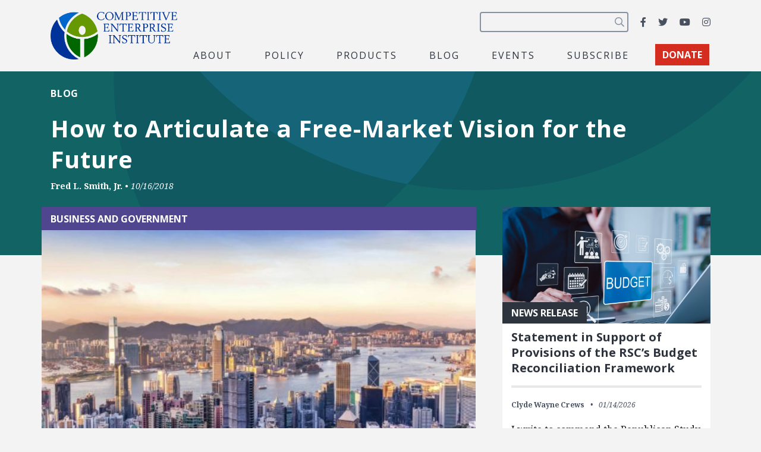

--- FILE ---
content_type: text/html; charset=utf-8
request_url: https://www.google.com/recaptcha/api2/anchor?ar=1&k=6LfZwjUiAAAAAN8vRh0pGcsvvXqvlWV2oC71AQHs&co=aHR0cHM6Ly9jZWkub3JnOjQ0Mw..&hl=en&v=PoyoqOPhxBO7pBk68S4YbpHZ&size=invisible&anchor-ms=20000&execute-ms=30000&cb=invvxkunsbnb
body_size: 48618
content:
<!DOCTYPE HTML><html dir="ltr" lang="en"><head><meta http-equiv="Content-Type" content="text/html; charset=UTF-8">
<meta http-equiv="X-UA-Compatible" content="IE=edge">
<title>reCAPTCHA</title>
<style type="text/css">
/* cyrillic-ext */
@font-face {
  font-family: 'Roboto';
  font-style: normal;
  font-weight: 400;
  font-stretch: 100%;
  src: url(//fonts.gstatic.com/s/roboto/v48/KFO7CnqEu92Fr1ME7kSn66aGLdTylUAMa3GUBHMdazTgWw.woff2) format('woff2');
  unicode-range: U+0460-052F, U+1C80-1C8A, U+20B4, U+2DE0-2DFF, U+A640-A69F, U+FE2E-FE2F;
}
/* cyrillic */
@font-face {
  font-family: 'Roboto';
  font-style: normal;
  font-weight: 400;
  font-stretch: 100%;
  src: url(//fonts.gstatic.com/s/roboto/v48/KFO7CnqEu92Fr1ME7kSn66aGLdTylUAMa3iUBHMdazTgWw.woff2) format('woff2');
  unicode-range: U+0301, U+0400-045F, U+0490-0491, U+04B0-04B1, U+2116;
}
/* greek-ext */
@font-face {
  font-family: 'Roboto';
  font-style: normal;
  font-weight: 400;
  font-stretch: 100%;
  src: url(//fonts.gstatic.com/s/roboto/v48/KFO7CnqEu92Fr1ME7kSn66aGLdTylUAMa3CUBHMdazTgWw.woff2) format('woff2');
  unicode-range: U+1F00-1FFF;
}
/* greek */
@font-face {
  font-family: 'Roboto';
  font-style: normal;
  font-weight: 400;
  font-stretch: 100%;
  src: url(//fonts.gstatic.com/s/roboto/v48/KFO7CnqEu92Fr1ME7kSn66aGLdTylUAMa3-UBHMdazTgWw.woff2) format('woff2');
  unicode-range: U+0370-0377, U+037A-037F, U+0384-038A, U+038C, U+038E-03A1, U+03A3-03FF;
}
/* math */
@font-face {
  font-family: 'Roboto';
  font-style: normal;
  font-weight: 400;
  font-stretch: 100%;
  src: url(//fonts.gstatic.com/s/roboto/v48/KFO7CnqEu92Fr1ME7kSn66aGLdTylUAMawCUBHMdazTgWw.woff2) format('woff2');
  unicode-range: U+0302-0303, U+0305, U+0307-0308, U+0310, U+0312, U+0315, U+031A, U+0326-0327, U+032C, U+032F-0330, U+0332-0333, U+0338, U+033A, U+0346, U+034D, U+0391-03A1, U+03A3-03A9, U+03B1-03C9, U+03D1, U+03D5-03D6, U+03F0-03F1, U+03F4-03F5, U+2016-2017, U+2034-2038, U+203C, U+2040, U+2043, U+2047, U+2050, U+2057, U+205F, U+2070-2071, U+2074-208E, U+2090-209C, U+20D0-20DC, U+20E1, U+20E5-20EF, U+2100-2112, U+2114-2115, U+2117-2121, U+2123-214F, U+2190, U+2192, U+2194-21AE, U+21B0-21E5, U+21F1-21F2, U+21F4-2211, U+2213-2214, U+2216-22FF, U+2308-230B, U+2310, U+2319, U+231C-2321, U+2336-237A, U+237C, U+2395, U+239B-23B7, U+23D0, U+23DC-23E1, U+2474-2475, U+25AF, U+25B3, U+25B7, U+25BD, U+25C1, U+25CA, U+25CC, U+25FB, U+266D-266F, U+27C0-27FF, U+2900-2AFF, U+2B0E-2B11, U+2B30-2B4C, U+2BFE, U+3030, U+FF5B, U+FF5D, U+1D400-1D7FF, U+1EE00-1EEFF;
}
/* symbols */
@font-face {
  font-family: 'Roboto';
  font-style: normal;
  font-weight: 400;
  font-stretch: 100%;
  src: url(//fonts.gstatic.com/s/roboto/v48/KFO7CnqEu92Fr1ME7kSn66aGLdTylUAMaxKUBHMdazTgWw.woff2) format('woff2');
  unicode-range: U+0001-000C, U+000E-001F, U+007F-009F, U+20DD-20E0, U+20E2-20E4, U+2150-218F, U+2190, U+2192, U+2194-2199, U+21AF, U+21E6-21F0, U+21F3, U+2218-2219, U+2299, U+22C4-22C6, U+2300-243F, U+2440-244A, U+2460-24FF, U+25A0-27BF, U+2800-28FF, U+2921-2922, U+2981, U+29BF, U+29EB, U+2B00-2BFF, U+4DC0-4DFF, U+FFF9-FFFB, U+10140-1018E, U+10190-1019C, U+101A0, U+101D0-101FD, U+102E0-102FB, U+10E60-10E7E, U+1D2C0-1D2D3, U+1D2E0-1D37F, U+1F000-1F0FF, U+1F100-1F1AD, U+1F1E6-1F1FF, U+1F30D-1F30F, U+1F315, U+1F31C, U+1F31E, U+1F320-1F32C, U+1F336, U+1F378, U+1F37D, U+1F382, U+1F393-1F39F, U+1F3A7-1F3A8, U+1F3AC-1F3AF, U+1F3C2, U+1F3C4-1F3C6, U+1F3CA-1F3CE, U+1F3D4-1F3E0, U+1F3ED, U+1F3F1-1F3F3, U+1F3F5-1F3F7, U+1F408, U+1F415, U+1F41F, U+1F426, U+1F43F, U+1F441-1F442, U+1F444, U+1F446-1F449, U+1F44C-1F44E, U+1F453, U+1F46A, U+1F47D, U+1F4A3, U+1F4B0, U+1F4B3, U+1F4B9, U+1F4BB, U+1F4BF, U+1F4C8-1F4CB, U+1F4D6, U+1F4DA, U+1F4DF, U+1F4E3-1F4E6, U+1F4EA-1F4ED, U+1F4F7, U+1F4F9-1F4FB, U+1F4FD-1F4FE, U+1F503, U+1F507-1F50B, U+1F50D, U+1F512-1F513, U+1F53E-1F54A, U+1F54F-1F5FA, U+1F610, U+1F650-1F67F, U+1F687, U+1F68D, U+1F691, U+1F694, U+1F698, U+1F6AD, U+1F6B2, U+1F6B9-1F6BA, U+1F6BC, U+1F6C6-1F6CF, U+1F6D3-1F6D7, U+1F6E0-1F6EA, U+1F6F0-1F6F3, U+1F6F7-1F6FC, U+1F700-1F7FF, U+1F800-1F80B, U+1F810-1F847, U+1F850-1F859, U+1F860-1F887, U+1F890-1F8AD, U+1F8B0-1F8BB, U+1F8C0-1F8C1, U+1F900-1F90B, U+1F93B, U+1F946, U+1F984, U+1F996, U+1F9E9, U+1FA00-1FA6F, U+1FA70-1FA7C, U+1FA80-1FA89, U+1FA8F-1FAC6, U+1FACE-1FADC, U+1FADF-1FAE9, U+1FAF0-1FAF8, U+1FB00-1FBFF;
}
/* vietnamese */
@font-face {
  font-family: 'Roboto';
  font-style: normal;
  font-weight: 400;
  font-stretch: 100%;
  src: url(//fonts.gstatic.com/s/roboto/v48/KFO7CnqEu92Fr1ME7kSn66aGLdTylUAMa3OUBHMdazTgWw.woff2) format('woff2');
  unicode-range: U+0102-0103, U+0110-0111, U+0128-0129, U+0168-0169, U+01A0-01A1, U+01AF-01B0, U+0300-0301, U+0303-0304, U+0308-0309, U+0323, U+0329, U+1EA0-1EF9, U+20AB;
}
/* latin-ext */
@font-face {
  font-family: 'Roboto';
  font-style: normal;
  font-weight: 400;
  font-stretch: 100%;
  src: url(//fonts.gstatic.com/s/roboto/v48/KFO7CnqEu92Fr1ME7kSn66aGLdTylUAMa3KUBHMdazTgWw.woff2) format('woff2');
  unicode-range: U+0100-02BA, U+02BD-02C5, U+02C7-02CC, U+02CE-02D7, U+02DD-02FF, U+0304, U+0308, U+0329, U+1D00-1DBF, U+1E00-1E9F, U+1EF2-1EFF, U+2020, U+20A0-20AB, U+20AD-20C0, U+2113, U+2C60-2C7F, U+A720-A7FF;
}
/* latin */
@font-face {
  font-family: 'Roboto';
  font-style: normal;
  font-weight: 400;
  font-stretch: 100%;
  src: url(//fonts.gstatic.com/s/roboto/v48/KFO7CnqEu92Fr1ME7kSn66aGLdTylUAMa3yUBHMdazQ.woff2) format('woff2');
  unicode-range: U+0000-00FF, U+0131, U+0152-0153, U+02BB-02BC, U+02C6, U+02DA, U+02DC, U+0304, U+0308, U+0329, U+2000-206F, U+20AC, U+2122, U+2191, U+2193, U+2212, U+2215, U+FEFF, U+FFFD;
}
/* cyrillic-ext */
@font-face {
  font-family: 'Roboto';
  font-style: normal;
  font-weight: 500;
  font-stretch: 100%;
  src: url(//fonts.gstatic.com/s/roboto/v48/KFO7CnqEu92Fr1ME7kSn66aGLdTylUAMa3GUBHMdazTgWw.woff2) format('woff2');
  unicode-range: U+0460-052F, U+1C80-1C8A, U+20B4, U+2DE0-2DFF, U+A640-A69F, U+FE2E-FE2F;
}
/* cyrillic */
@font-face {
  font-family: 'Roboto';
  font-style: normal;
  font-weight: 500;
  font-stretch: 100%;
  src: url(//fonts.gstatic.com/s/roboto/v48/KFO7CnqEu92Fr1ME7kSn66aGLdTylUAMa3iUBHMdazTgWw.woff2) format('woff2');
  unicode-range: U+0301, U+0400-045F, U+0490-0491, U+04B0-04B1, U+2116;
}
/* greek-ext */
@font-face {
  font-family: 'Roboto';
  font-style: normal;
  font-weight: 500;
  font-stretch: 100%;
  src: url(//fonts.gstatic.com/s/roboto/v48/KFO7CnqEu92Fr1ME7kSn66aGLdTylUAMa3CUBHMdazTgWw.woff2) format('woff2');
  unicode-range: U+1F00-1FFF;
}
/* greek */
@font-face {
  font-family: 'Roboto';
  font-style: normal;
  font-weight: 500;
  font-stretch: 100%;
  src: url(//fonts.gstatic.com/s/roboto/v48/KFO7CnqEu92Fr1ME7kSn66aGLdTylUAMa3-UBHMdazTgWw.woff2) format('woff2');
  unicode-range: U+0370-0377, U+037A-037F, U+0384-038A, U+038C, U+038E-03A1, U+03A3-03FF;
}
/* math */
@font-face {
  font-family: 'Roboto';
  font-style: normal;
  font-weight: 500;
  font-stretch: 100%;
  src: url(//fonts.gstatic.com/s/roboto/v48/KFO7CnqEu92Fr1ME7kSn66aGLdTylUAMawCUBHMdazTgWw.woff2) format('woff2');
  unicode-range: U+0302-0303, U+0305, U+0307-0308, U+0310, U+0312, U+0315, U+031A, U+0326-0327, U+032C, U+032F-0330, U+0332-0333, U+0338, U+033A, U+0346, U+034D, U+0391-03A1, U+03A3-03A9, U+03B1-03C9, U+03D1, U+03D5-03D6, U+03F0-03F1, U+03F4-03F5, U+2016-2017, U+2034-2038, U+203C, U+2040, U+2043, U+2047, U+2050, U+2057, U+205F, U+2070-2071, U+2074-208E, U+2090-209C, U+20D0-20DC, U+20E1, U+20E5-20EF, U+2100-2112, U+2114-2115, U+2117-2121, U+2123-214F, U+2190, U+2192, U+2194-21AE, U+21B0-21E5, U+21F1-21F2, U+21F4-2211, U+2213-2214, U+2216-22FF, U+2308-230B, U+2310, U+2319, U+231C-2321, U+2336-237A, U+237C, U+2395, U+239B-23B7, U+23D0, U+23DC-23E1, U+2474-2475, U+25AF, U+25B3, U+25B7, U+25BD, U+25C1, U+25CA, U+25CC, U+25FB, U+266D-266F, U+27C0-27FF, U+2900-2AFF, U+2B0E-2B11, U+2B30-2B4C, U+2BFE, U+3030, U+FF5B, U+FF5D, U+1D400-1D7FF, U+1EE00-1EEFF;
}
/* symbols */
@font-face {
  font-family: 'Roboto';
  font-style: normal;
  font-weight: 500;
  font-stretch: 100%;
  src: url(//fonts.gstatic.com/s/roboto/v48/KFO7CnqEu92Fr1ME7kSn66aGLdTylUAMaxKUBHMdazTgWw.woff2) format('woff2');
  unicode-range: U+0001-000C, U+000E-001F, U+007F-009F, U+20DD-20E0, U+20E2-20E4, U+2150-218F, U+2190, U+2192, U+2194-2199, U+21AF, U+21E6-21F0, U+21F3, U+2218-2219, U+2299, U+22C4-22C6, U+2300-243F, U+2440-244A, U+2460-24FF, U+25A0-27BF, U+2800-28FF, U+2921-2922, U+2981, U+29BF, U+29EB, U+2B00-2BFF, U+4DC0-4DFF, U+FFF9-FFFB, U+10140-1018E, U+10190-1019C, U+101A0, U+101D0-101FD, U+102E0-102FB, U+10E60-10E7E, U+1D2C0-1D2D3, U+1D2E0-1D37F, U+1F000-1F0FF, U+1F100-1F1AD, U+1F1E6-1F1FF, U+1F30D-1F30F, U+1F315, U+1F31C, U+1F31E, U+1F320-1F32C, U+1F336, U+1F378, U+1F37D, U+1F382, U+1F393-1F39F, U+1F3A7-1F3A8, U+1F3AC-1F3AF, U+1F3C2, U+1F3C4-1F3C6, U+1F3CA-1F3CE, U+1F3D4-1F3E0, U+1F3ED, U+1F3F1-1F3F3, U+1F3F5-1F3F7, U+1F408, U+1F415, U+1F41F, U+1F426, U+1F43F, U+1F441-1F442, U+1F444, U+1F446-1F449, U+1F44C-1F44E, U+1F453, U+1F46A, U+1F47D, U+1F4A3, U+1F4B0, U+1F4B3, U+1F4B9, U+1F4BB, U+1F4BF, U+1F4C8-1F4CB, U+1F4D6, U+1F4DA, U+1F4DF, U+1F4E3-1F4E6, U+1F4EA-1F4ED, U+1F4F7, U+1F4F9-1F4FB, U+1F4FD-1F4FE, U+1F503, U+1F507-1F50B, U+1F50D, U+1F512-1F513, U+1F53E-1F54A, U+1F54F-1F5FA, U+1F610, U+1F650-1F67F, U+1F687, U+1F68D, U+1F691, U+1F694, U+1F698, U+1F6AD, U+1F6B2, U+1F6B9-1F6BA, U+1F6BC, U+1F6C6-1F6CF, U+1F6D3-1F6D7, U+1F6E0-1F6EA, U+1F6F0-1F6F3, U+1F6F7-1F6FC, U+1F700-1F7FF, U+1F800-1F80B, U+1F810-1F847, U+1F850-1F859, U+1F860-1F887, U+1F890-1F8AD, U+1F8B0-1F8BB, U+1F8C0-1F8C1, U+1F900-1F90B, U+1F93B, U+1F946, U+1F984, U+1F996, U+1F9E9, U+1FA00-1FA6F, U+1FA70-1FA7C, U+1FA80-1FA89, U+1FA8F-1FAC6, U+1FACE-1FADC, U+1FADF-1FAE9, U+1FAF0-1FAF8, U+1FB00-1FBFF;
}
/* vietnamese */
@font-face {
  font-family: 'Roboto';
  font-style: normal;
  font-weight: 500;
  font-stretch: 100%;
  src: url(//fonts.gstatic.com/s/roboto/v48/KFO7CnqEu92Fr1ME7kSn66aGLdTylUAMa3OUBHMdazTgWw.woff2) format('woff2');
  unicode-range: U+0102-0103, U+0110-0111, U+0128-0129, U+0168-0169, U+01A0-01A1, U+01AF-01B0, U+0300-0301, U+0303-0304, U+0308-0309, U+0323, U+0329, U+1EA0-1EF9, U+20AB;
}
/* latin-ext */
@font-face {
  font-family: 'Roboto';
  font-style: normal;
  font-weight: 500;
  font-stretch: 100%;
  src: url(//fonts.gstatic.com/s/roboto/v48/KFO7CnqEu92Fr1ME7kSn66aGLdTylUAMa3KUBHMdazTgWw.woff2) format('woff2');
  unicode-range: U+0100-02BA, U+02BD-02C5, U+02C7-02CC, U+02CE-02D7, U+02DD-02FF, U+0304, U+0308, U+0329, U+1D00-1DBF, U+1E00-1E9F, U+1EF2-1EFF, U+2020, U+20A0-20AB, U+20AD-20C0, U+2113, U+2C60-2C7F, U+A720-A7FF;
}
/* latin */
@font-face {
  font-family: 'Roboto';
  font-style: normal;
  font-weight: 500;
  font-stretch: 100%;
  src: url(//fonts.gstatic.com/s/roboto/v48/KFO7CnqEu92Fr1ME7kSn66aGLdTylUAMa3yUBHMdazQ.woff2) format('woff2');
  unicode-range: U+0000-00FF, U+0131, U+0152-0153, U+02BB-02BC, U+02C6, U+02DA, U+02DC, U+0304, U+0308, U+0329, U+2000-206F, U+20AC, U+2122, U+2191, U+2193, U+2212, U+2215, U+FEFF, U+FFFD;
}
/* cyrillic-ext */
@font-face {
  font-family: 'Roboto';
  font-style: normal;
  font-weight: 900;
  font-stretch: 100%;
  src: url(//fonts.gstatic.com/s/roboto/v48/KFO7CnqEu92Fr1ME7kSn66aGLdTylUAMa3GUBHMdazTgWw.woff2) format('woff2');
  unicode-range: U+0460-052F, U+1C80-1C8A, U+20B4, U+2DE0-2DFF, U+A640-A69F, U+FE2E-FE2F;
}
/* cyrillic */
@font-face {
  font-family: 'Roboto';
  font-style: normal;
  font-weight: 900;
  font-stretch: 100%;
  src: url(//fonts.gstatic.com/s/roboto/v48/KFO7CnqEu92Fr1ME7kSn66aGLdTylUAMa3iUBHMdazTgWw.woff2) format('woff2');
  unicode-range: U+0301, U+0400-045F, U+0490-0491, U+04B0-04B1, U+2116;
}
/* greek-ext */
@font-face {
  font-family: 'Roboto';
  font-style: normal;
  font-weight: 900;
  font-stretch: 100%;
  src: url(//fonts.gstatic.com/s/roboto/v48/KFO7CnqEu92Fr1ME7kSn66aGLdTylUAMa3CUBHMdazTgWw.woff2) format('woff2');
  unicode-range: U+1F00-1FFF;
}
/* greek */
@font-face {
  font-family: 'Roboto';
  font-style: normal;
  font-weight: 900;
  font-stretch: 100%;
  src: url(//fonts.gstatic.com/s/roboto/v48/KFO7CnqEu92Fr1ME7kSn66aGLdTylUAMa3-UBHMdazTgWw.woff2) format('woff2');
  unicode-range: U+0370-0377, U+037A-037F, U+0384-038A, U+038C, U+038E-03A1, U+03A3-03FF;
}
/* math */
@font-face {
  font-family: 'Roboto';
  font-style: normal;
  font-weight: 900;
  font-stretch: 100%;
  src: url(//fonts.gstatic.com/s/roboto/v48/KFO7CnqEu92Fr1ME7kSn66aGLdTylUAMawCUBHMdazTgWw.woff2) format('woff2');
  unicode-range: U+0302-0303, U+0305, U+0307-0308, U+0310, U+0312, U+0315, U+031A, U+0326-0327, U+032C, U+032F-0330, U+0332-0333, U+0338, U+033A, U+0346, U+034D, U+0391-03A1, U+03A3-03A9, U+03B1-03C9, U+03D1, U+03D5-03D6, U+03F0-03F1, U+03F4-03F5, U+2016-2017, U+2034-2038, U+203C, U+2040, U+2043, U+2047, U+2050, U+2057, U+205F, U+2070-2071, U+2074-208E, U+2090-209C, U+20D0-20DC, U+20E1, U+20E5-20EF, U+2100-2112, U+2114-2115, U+2117-2121, U+2123-214F, U+2190, U+2192, U+2194-21AE, U+21B0-21E5, U+21F1-21F2, U+21F4-2211, U+2213-2214, U+2216-22FF, U+2308-230B, U+2310, U+2319, U+231C-2321, U+2336-237A, U+237C, U+2395, U+239B-23B7, U+23D0, U+23DC-23E1, U+2474-2475, U+25AF, U+25B3, U+25B7, U+25BD, U+25C1, U+25CA, U+25CC, U+25FB, U+266D-266F, U+27C0-27FF, U+2900-2AFF, U+2B0E-2B11, U+2B30-2B4C, U+2BFE, U+3030, U+FF5B, U+FF5D, U+1D400-1D7FF, U+1EE00-1EEFF;
}
/* symbols */
@font-face {
  font-family: 'Roboto';
  font-style: normal;
  font-weight: 900;
  font-stretch: 100%;
  src: url(//fonts.gstatic.com/s/roboto/v48/KFO7CnqEu92Fr1ME7kSn66aGLdTylUAMaxKUBHMdazTgWw.woff2) format('woff2');
  unicode-range: U+0001-000C, U+000E-001F, U+007F-009F, U+20DD-20E0, U+20E2-20E4, U+2150-218F, U+2190, U+2192, U+2194-2199, U+21AF, U+21E6-21F0, U+21F3, U+2218-2219, U+2299, U+22C4-22C6, U+2300-243F, U+2440-244A, U+2460-24FF, U+25A0-27BF, U+2800-28FF, U+2921-2922, U+2981, U+29BF, U+29EB, U+2B00-2BFF, U+4DC0-4DFF, U+FFF9-FFFB, U+10140-1018E, U+10190-1019C, U+101A0, U+101D0-101FD, U+102E0-102FB, U+10E60-10E7E, U+1D2C0-1D2D3, U+1D2E0-1D37F, U+1F000-1F0FF, U+1F100-1F1AD, U+1F1E6-1F1FF, U+1F30D-1F30F, U+1F315, U+1F31C, U+1F31E, U+1F320-1F32C, U+1F336, U+1F378, U+1F37D, U+1F382, U+1F393-1F39F, U+1F3A7-1F3A8, U+1F3AC-1F3AF, U+1F3C2, U+1F3C4-1F3C6, U+1F3CA-1F3CE, U+1F3D4-1F3E0, U+1F3ED, U+1F3F1-1F3F3, U+1F3F5-1F3F7, U+1F408, U+1F415, U+1F41F, U+1F426, U+1F43F, U+1F441-1F442, U+1F444, U+1F446-1F449, U+1F44C-1F44E, U+1F453, U+1F46A, U+1F47D, U+1F4A3, U+1F4B0, U+1F4B3, U+1F4B9, U+1F4BB, U+1F4BF, U+1F4C8-1F4CB, U+1F4D6, U+1F4DA, U+1F4DF, U+1F4E3-1F4E6, U+1F4EA-1F4ED, U+1F4F7, U+1F4F9-1F4FB, U+1F4FD-1F4FE, U+1F503, U+1F507-1F50B, U+1F50D, U+1F512-1F513, U+1F53E-1F54A, U+1F54F-1F5FA, U+1F610, U+1F650-1F67F, U+1F687, U+1F68D, U+1F691, U+1F694, U+1F698, U+1F6AD, U+1F6B2, U+1F6B9-1F6BA, U+1F6BC, U+1F6C6-1F6CF, U+1F6D3-1F6D7, U+1F6E0-1F6EA, U+1F6F0-1F6F3, U+1F6F7-1F6FC, U+1F700-1F7FF, U+1F800-1F80B, U+1F810-1F847, U+1F850-1F859, U+1F860-1F887, U+1F890-1F8AD, U+1F8B0-1F8BB, U+1F8C0-1F8C1, U+1F900-1F90B, U+1F93B, U+1F946, U+1F984, U+1F996, U+1F9E9, U+1FA00-1FA6F, U+1FA70-1FA7C, U+1FA80-1FA89, U+1FA8F-1FAC6, U+1FACE-1FADC, U+1FADF-1FAE9, U+1FAF0-1FAF8, U+1FB00-1FBFF;
}
/* vietnamese */
@font-face {
  font-family: 'Roboto';
  font-style: normal;
  font-weight: 900;
  font-stretch: 100%;
  src: url(//fonts.gstatic.com/s/roboto/v48/KFO7CnqEu92Fr1ME7kSn66aGLdTylUAMa3OUBHMdazTgWw.woff2) format('woff2');
  unicode-range: U+0102-0103, U+0110-0111, U+0128-0129, U+0168-0169, U+01A0-01A1, U+01AF-01B0, U+0300-0301, U+0303-0304, U+0308-0309, U+0323, U+0329, U+1EA0-1EF9, U+20AB;
}
/* latin-ext */
@font-face {
  font-family: 'Roboto';
  font-style: normal;
  font-weight: 900;
  font-stretch: 100%;
  src: url(//fonts.gstatic.com/s/roboto/v48/KFO7CnqEu92Fr1ME7kSn66aGLdTylUAMa3KUBHMdazTgWw.woff2) format('woff2');
  unicode-range: U+0100-02BA, U+02BD-02C5, U+02C7-02CC, U+02CE-02D7, U+02DD-02FF, U+0304, U+0308, U+0329, U+1D00-1DBF, U+1E00-1E9F, U+1EF2-1EFF, U+2020, U+20A0-20AB, U+20AD-20C0, U+2113, U+2C60-2C7F, U+A720-A7FF;
}
/* latin */
@font-face {
  font-family: 'Roboto';
  font-style: normal;
  font-weight: 900;
  font-stretch: 100%;
  src: url(//fonts.gstatic.com/s/roboto/v48/KFO7CnqEu92Fr1ME7kSn66aGLdTylUAMa3yUBHMdazQ.woff2) format('woff2');
  unicode-range: U+0000-00FF, U+0131, U+0152-0153, U+02BB-02BC, U+02C6, U+02DA, U+02DC, U+0304, U+0308, U+0329, U+2000-206F, U+20AC, U+2122, U+2191, U+2193, U+2212, U+2215, U+FEFF, U+FFFD;
}

</style>
<link rel="stylesheet" type="text/css" href="https://www.gstatic.com/recaptcha/releases/PoyoqOPhxBO7pBk68S4YbpHZ/styles__ltr.css">
<script nonce="jh3eN1lmJG9NbbxxgMmC3A" type="text/javascript">window['__recaptcha_api'] = 'https://www.google.com/recaptcha/api2/';</script>
<script type="text/javascript" src="https://www.gstatic.com/recaptcha/releases/PoyoqOPhxBO7pBk68S4YbpHZ/recaptcha__en.js" nonce="jh3eN1lmJG9NbbxxgMmC3A">
      
    </script></head>
<body><div id="rc-anchor-alert" class="rc-anchor-alert"></div>
<input type="hidden" id="recaptcha-token" value="[base64]">
<script type="text/javascript" nonce="jh3eN1lmJG9NbbxxgMmC3A">
      recaptcha.anchor.Main.init("[\x22ainput\x22,[\x22bgdata\x22,\x22\x22,\[base64]/[base64]/[base64]/[base64]/[base64]/[base64]/[base64]/[base64]/[base64]/[base64]\\u003d\x22,\[base64]\\u003d\x22,\x22w7g0DsK1wqnDuj5KIH1VD8Omwq01wo0swp3CgMOdw54QVMOVSMOmBSHDocOgw4JzasKvNghcTsODJhXDqTofw5suJ8O/OcOswo5aRzcNVMKuPBDDnjhqQyDCm3HCrTZXYsO9w7XCicK9aCxIwrMnwrV3w4VLTisHwrM+wrfCrjzDjsKfLVQ4GsO2JDYnwqQ/c3UbECg6QRsLMsKDV8OGTMOUGgnChwrDsHt7woAQWgwAwq/[base64]/CiMOHeBXCoMOAasKnwro2w6DDkAsIwrlkKH0EwpnDnnzCu8OLEcOGw4HDo8O1wofCpBLDvcKAWMODwqopwqXDrcKnw4jClMKIfcK8U0RZUcK5EDjDthjDjsKPLcOewoXDlMO8NTwlwp/[base64]/CisK7LMKZGMK7bsOPQcOfWsKrFEkBJcKPwpkpw6nCjcKjw6BXLhXCuMOKw4vCoSFKGCkywpbCk1c5w6HDu0vDisKywqknaBvCtcKdNx7DqMOUZVHCgy3Ci0NjVMKRw5HDtsKjwotNIcKsS8Khwp0Fw7LCnmtgf8ORX8OASB8/w4fDuWpEwrMfFsKQVMOaB0HDvFwxHcOqwpXCrDrCqcObXcOaX0spDUU0w7NVID7DtmsLw4jDl2zClW1IGxzDkhDDisO5w4Ytw5XDicKSNcOGejJaUcOnwoQ0O0vDr8KtN8K3wo/ChAF4C8OYw7wDY8Kvw7UrZD99woxLw6LDoHlVTMOkw4DDoMOlJsKhw49+wohbwotgw7BZAz0Gwq/CkMOvWyPCqQgKc8OjCsO/OMKMw6oBKDbDncOFw7rCoMK+w6jCnzjCrDvDugHDpGHCmSLCmcOdwrfDhXrCllxXdcKbwqTCvwbCo0vDq1gxw5Y/wqHDqMKww7XDszYJR8Oyw77DosKdZ8ObwqPDsMKUw4fCuyJNw4Bpwrpzw7dRwq3Csj1kw6hrC2HDisOaGT/[base64]/CjcKcwqt/[base64]/dWbCtFMXPsOSw4cWaGAZDsOdw4vCvH8xwo7DiMKFw5XDgMOvIAZaQcOIwqzCp8KBbyHCkMODwrfCmyvClsOLwrHCpcOwwrFIPjjCu8KYX8ObSz3CoMKBwprCiDUnwpbDh09/wpPCoxoTwqjCsMKywolxw7odwqXDmsKCQ8O5wobDujQ6w5I0wq16w6/DucK4w7Ycw6xtK8O7NCTDpVDDv8Onw6M0w4QBw78Sw5QJbShQFMK7NsK6wppDEhrDq2vDt8KWQ1sXDsK3X1h6w4Nrw5nDucOqw4LDl8O6UMKvQsOUV1XDq8KDAcKVw5/CjcO0BMOzwpbCuVbDlWDDizjDhgwxHcKWEcOTaR3DtMKhGHAuw67CmRLCvEkGwqHDosK6w7UMwpjCnsODOcKVEMKdLsO1wp0lFzHCj0lrRBHClsOyfDcIJcK2wqEpwqUQY8Oew6Zlw51cwpxNc8OBF8KJw5VceCxLw7trwrLCl8O/TcOsQyXCmMOywoZVw5/Dm8KpScO3w6bDgcOWwrILw5zCgcO9EmPDukwGwonDscOrUkBHdcO/K0PDlcKAwo5Bw4fDucO1wqs8wp/DkXBUw4JOwrQTwqQ8VBLCr0XCoGbCp3LCl8O0e2TCjmN3McK8AzXCqMOKw6o8JidNVFt6GMOlw5DCvcOYMF7DlBI6PEgxT1fCiCV4fCYTUiMyfcKydF3DvcOhBsK3wpXDuMKGREkLZxvDk8OkVcKqw5HDqGvDgW/DkMO5wrHCtxd9E8KfwpTCrCvCtnjCjMKLwrTDvMOycXl9FmDDknAxSBNxAcOFwpzCmVhKc0hTRQ/CncKVCsODVMOZPMKEDMOwwr1mOVbDuMKgCADCo8Kww4gQacO4w4lpwpPCn2dbwqrCu2AeJcOEX8O4V8OMRnnCs1rDgzobwo3DigrCjHU8HlTDgcKpKMOedSnDomtUDcKDwo1OARrCvg5jwol8w6zDm8KqwqBbaT/[base64]/DnMKgwoZJwr0xwrzCsz7Cu8OVBcKywrkuKDQ8CMKvwp1WwprCgsOFwqBSCcKfBcO3Y1bDjMKbwq/DhQ3DucKNIMOqcsOBUnZKewQCwpFNw4Rpw6fDohXClgc1KMOTaTLDnmoIXsOQw57Cklw9wpfCj0R6b0rCj3fDhzRWw6Q5FsOZMgtxw4kdBStxwofCqk/ChsKew6Z1BsOjLsOnPcK+w6EzJcKFwq7DpcO5d8K2w63CmsOCDlfDmMKmw44/[base64]/w7fCi2fConvDtMOZw5M3GsKjesKee1bCowU/wpHCiMKmwphHw73DtcK+wpDDqQsyD8OUwprCu8KPw4gldcK+XzfCrsOLLATDu8KGbsO8c1h7Rlt9w4kic3VaasOBW8Kzw6TCiMKrw59PYcK4TMKkGwwMIsKUw6rCqkDDlVPDrWzCkHQzA8KWQsOOwoF0w5ApwrhDFQ/CosKKdyLDqMKsfsKAw4JUw6h4WMKBw57CqsOywpfDlw7CkMK9w6nCoMOyUH3CqnoVc8OUw5PDoMOvwptTJxYjPTLChyBYwqHCpm4Dw6vCmMOBw7zCkMOGwozCn2/DisOnwrrDglfCr1LCoMKTDwB9w7tkaUTCvMOuw67CnnvDn33DlMOjPRMHwoJLw4UNWX0GNVh9ayV2I8KUMcO4JMKhw5vCuQrCk8O0w4ZZcDNRJXvCvXQiw6/[base64]/CpcO3wrLChMKKYW0GwoXCvMKWbxnDlcOnwosjw6DDvMK8w6FQc2/DvMKLJynCgMKqwqpmXQtMwqxIH8Kkw4XCvcOzXEIMwrBSc8ODwr0rJBdBw6FvNGbDhMKcTVXDtmxzc8O7w7DCisKmw4LCosOTwqdpwpPDocK3wpxAw7/DocO3wozCncOMW1ITw4XCiMOzw6XDnSY3GAxyw53DqcOSGFnDhlTDksOTQVXCjcOcUsKYworDnsOBw4LDgcKMw5xgwpA4wpNvwp/DoxfCujPDp3TDtMOKw4XDgXcmwqB9dcKVHMK+I8OSwqbCn8KZV8K/wpJ1LVMkJMKzAcOxw44AwrRnXMKiwrInazZAw7orXcKMwpkgw57DtW1KTjDCqsOnwozCh8OcBm3CtMK3woUmwo8mw6ReIMOnbHN5BcOBcMKODsOaKA/ClWonw5TDsloTw4ZuwrYcw7jCm0siK8OEwpvDkmYbw5/ChEnCjcKXPkjDtMOJHG15W3kBEcKOwqXCtX7CpsOsw4vDgX7DhcOJUSPDhghGwohJw4tGwqPCu8K5woAvOsKFQBbCnyjCpxfCnwbDvl0vw7LDp8KjEhc7w44pYsODwo4JW8OZVWM9YMKhMMO9ZMKtwobCnkjDu1N0J8KoIFLCgsKuwoHCpUF4wq5/PsOTIsKFw5nDpAVuw63Cs21Ew4DCssKywojDicO7wqjCnX7DoQR1w5fCmyDCl8KuAhsZwpPDvsOIJifCpsOaw74QDxnDqHrCmMOiwrXCmUp8wrXCljHCjMOXw7wywo0hw6/[base64]/w4DCl33DocOlVgDCnjbDrMK+BwzCg8O6Yl/CgMKuwos3DHkow6vDpzMtfcOeDMKDwr7CsSXCt8K/dcOvw5XDtFh9Vk3CnVzCucKgwplewqrCqMK7wr3CtRDDm8KEw4DCuxF0wobDpS3CkMOUR01IDynDkcOPczjDs8KDw6UDw4nCk11Uw5Ruw4XDjA7CvcKkw6HCrcOUQMKRBMOxCcOTDMKbw55hScOuw6bDtm5rYsO7P8KeRsO7N8ONCwrCqsKjw6I/XRrCrzvDmMOPw4/[base64]/[base64]/GsOFwrZrwpTCrcKOw4M1wrwxBMKsGmjDomxxFcKBMzECwqDCvcKlTcOMKGAFw7daQsOJIMOAw5lGw7DCrsKEcicZw7UWwoHCpijCu8OLasO7MWXDrMO3wqZYw7wAw4nDsGXChGh+w4IFBg7Dkh8sI8OCwqjDnVwYw6/CssO/[base64]/[base64]/Dg8OTF0DDt8K3w4U5UGjDnsKSw6dXfcKmagfDq2h1woBUwrrDkcOEd8KpwrPDoMKHwpLCp25Sw5TCk8OyOQDDhsOrw7dyNsOMSQ9DKcKwVcOfw7rDmVJzEMOGZsOXw5PCuhbDncKOQsOzfxjDkcKVfcKCw64GASAmTsOACcOBw5jDpMK2wrc8K8Kbd8O/wrtTwrvCn8OBB27Cn0ojwopEIUlcw6LDuwvCqcOEQV1vwoUfMVHDi8Ovw7/CtMO0wrLCusKVwovDrGw8wrvCknnCuMKww5QrXRXCg8OCwpnDvcO4woxrwqfDgyoEaDrDvi3CrHwaTEfCvy8dwrDDuAckGsK4CkISJcKJwp/DsMKdw6TDnnoZecKQM8KFLMOcw7IPIcKnAMKlwr3CiG/CgcOpwqdfwrTCgDklKHTDl8ORwoRjNVs6w7xVw605QMK1w7bCmiA8w6cECCDDn8KMw5xNw5XDtsKJY8KCGA1YDHhnVMOcw5zCgsKQXTZaw40nwo/[base64]/[base64]/WsOhw5nCq8OHw6gjYz3Dg3YaI3Eaw4M6w6dXwo/[base64]/[base64]/Cu8O/w5HDn8KywqTDqh3Djkp1w6zCl8KLWsORe1/CognDm1/[base64]/[base64]/DpAbCknTCs8Kww5ZuwrTDtMKjw4kNMRLCoDzDnyZjw4sMemTClHbCmMK7w5EhBVYww4vCvMKpw53Ci8KtESclw6ULwplUCj9OOMK3Vh7DuMO4w7HCoMKKw4bDj8OawofChjXCk8O0TizCpCk/[base64]/[base64]/[base64]/[base64]/MMObJMOZEMOkw4vDgMOyw5UAU8OMDQbCpSTDpGnCjXjCrm95wpUCa10sd8KqwovDh3nDoCwpw43Cj0fDusOqdsKawq9vwoLDpsKew6sMwqTCmsOiw6New5ZIwo/Dl8OHw7HCljzDhCfCs8O2b2bCr8KACcKxw7XCvErDv8K/w41WacKgw4Q/NsOtKcKOwrMQEMKuw6zDtMOxWTDDrHLDvAc5wqoIZUpuMCnDrFPCucOQLydLw4E+wrhZw5DCvMKdw7kFV8KGw5V7wpgewqzCozPDiG/CvsKUw6DDsF3CqsOdwojCgwPDgMOxb8KWKAbDnxbCk0bDjMOiB1lZwrPDlsO0wrh4TCV4wqHDjWbDgMKrcxfCusO4w4rDpcKcwqXCpsO4wq0GwpjDv17CnC/DvkbDt8KGHizDoMKbGsOYTMO2O1dLw6zDjmbDjjxSw4TClMOJw4ZXbMO/fHJbD8Ovw4A4wpjDhcO1FMKiIg0gwoTCqHrDtFweEhXDqsOYwo5Nw5Z+wrHCok/DqsOXZcKcw70EFMOoWsKIw4/[base64]/Du8KOw5DDu8KPw5TCrFNqw5p8XMKSTsOiwoTCo1pBw7wBSMKsdMOcw6/DosO8wrtxAcORwpE5K8KAWilWwpPCiMOrw5PCiVIbTwhsc8Knw5/Drmd3wqU7QMOHwrxIbMKCw6rDpX5rw5pAwpJ2w50mwrfDthzClcK+Cy3CnW3DjcKEGGjCqsKdXj3CgcKxSW4mwozCr1jCr8KNXsODXgLCocKPw4rDmMKgwq/Dt3EgdWF8Q8KjF1QJwqBtZMOlwrBgMm5Tw6DCuFshHyNtwq3Cn8KsAMOswrUVwoBYwo8vwqXChnNiBzdVKixvAWjDuMOyRDRRAlLDoTPDpjDDqMOuEFFmAUg0RcKZwp7Dg152CR4ow6zCvcOuJcKqw480ccODEwYPH3/[base64]/DosKbU3rDj0nCtcK5TS41Cn/[base64]/aAPCpsK+w5bDiExOw5HCtcOIGycEwrFDKsOJZMOGcxHCgcOAw78PP2/[base64]/[base64]/CscK/wpfChMKQw74NdMOcw5tLacO8I34+aCrCj1jCjH7Dg8OZwqXCp8KRwqLClAsfGcKuXDPDnsO1wrZrBDXDnF/DsQDDmsKUwrDCt8Orw4p8aRTCqgjDuEpBUsO/w73DqyXCvkXCnGJvQMO9wrozMiEuM8KqwrtOw7zCssOgw4Nywp7Drhs7wr7CjjnCkcKPwo50TU/[base64]/DoRvDvWLDj8OJEybDjsK1GMOTRcKaHcKwdA3DlcO4wqAHwprCv09hNw/Cu8K2wqcPU8KQM03DiT7CsyJswp99fBNAwrBwS8OJH2fCmgjCiMOqw510wp0Qw5bCjlvDlcKswpVPwqhuwq5tw7cKWXnClMKfwp52J8O7HcK/[base64]/w4bCsMKIwqdjwrTDscKnAcKlwq7DrX/CvBcSCsObByXCoF3Cu2YlBFLCtcKOwrExwppHCcOJQTLDmcOUw4/Dh8OpTEfDqcOnwpxcwpNrOVN3OcOEeQw9wqXCo8O/RhM4XF5AJ8KVVsOcTwrDrjJhRsKxY8OuMVAyw47CosKGf8O9wp1JWmvDtG9AYV3DrcO0w6HDogHCjgnDpGLCo8OyCTZxW8KQDw9PwpMFwp/[base64]/w6t6w6Eyw5zDl8KNVmnCu3wkw68+wq/CvEfCjHohwqAAwoMmw4EywojCvD8zZsOrfsObw5LCucOyw6xjwqfDosO0wozDpGA2wrotwr7DsiPCulHDj1LCqzrCr8OOw7PCm8O9dWZLwpMnwrrDpW7Co8K9w7rDvAJcZ3HDgsOiYFU5HMKkSwcWwqHDjzLDjMKcEGXDvMK/dMO2wo/CpMK+wpXCjsKmwpvDmxdywq0ZfMKxw646w6pjwqzDrVrCksOwLH3CscODfy3DicOkcyFNLMKPFMOwwo/CgsK2w63Dk05PJHLDnsO/wrZewpXChWHCg8KzwrDDm8OJwpxsw4vDncKUQH3DlAZcFTjDpTFQw6lRJA/DgDjCpsKWRzzDvcK/wqYyAwNbK8O4KsKdw5PDuMKdwo/CoUwlZmHCk8OiA8Kjwop/[base64]/DoMKiw4gsw4ZGHcOZVsKHw5fDmlItR8OQJ8KPwq/DpMOHfHxew4HDmF/Dv3DCqCVcNnUkDijDicOeGSotw5bCnUPClDvCrcKSwprCjcO0dRrCujDCsD9FTXPCp3zCmjXCosOqDxbDu8Kuw5fDoH9uw5Npw63CjUnDgcKNBcK0w6fDvcO5woHCkQt5w4bDpQJ2w7/[base64]/DthDDgsKUE2RmwpXDqTHCoU7CjUPDskLDsFXCl8O6wrR/VMOiVWJtDsKUdsOHO2ldezzDkB3Ct8OOwofDrgoLw68GFk9jwpQ0wrZ8wpjCqFrCjX9Bw5UtQ0/Cv8OOw5/CosO9MGdIXcKIOF8qw5pxZcKwccOLUsKewqh1w6bDmcKuw5V9w4UoGcKQw4XDp17DqhI7w73Cu8ODZsKxw7xQJ2vCoifCqcKPPMO4CcKDETzDoEE9OsO+w6jCkMOFwoNEw4vCucK+L8OdP31lB8KjFTNgY2XCgcKzw7EGwp/DjiDDmcKBZ8Kqw7kAasKPw4bCksK6ZTDDimHCkMKgKcOgw4TCsw3ChANVM8O0DcOIwrzDkS/Ch8OEwrnCnMOWwo0YGmXCqMOgRzI/dcKkw64Iw5oBw7LCoHhMw6ciw4zDvFESZn4QIkfCgcOqd8KeeQFSwqVmc8OTwqUnT8KdwoQcw4bDtlNYa8KFElRWNsORb3LCgyrCmsOhYCHDiRl5wrZRT28nw6LDojTCmA9+EEgfw5HDkTpFwrFPwpB7w7BtMMK5w6bDt33Ds8OIw7/DsMOEw4MOAsOdwqg0w5Q0woZHU8OyJsOvwrnDlsOuw73DlUDDvcOxw5nDosOhw5FEWDU1wrnCglrClcKhV1JDTcKvZQhMw53DpsO3w7nDkjNCwoU4w4ZLwrXDp8KuNkUhw4XDkMO5WsOfw6h9AS7Ci8ODPwM4w65SbsKwwpXDhRbCkGXCscODOW/[base64]/CnC/CsH5VcnXCt8KAO0LDpXNeVn3Dh1YFwo8hDMKKeHXCjgBMwr4vwo7CmhHDosOgw6pjw68vw50zfg/DqsOGwq9sd2J5wrDCgTbCq8OhDcO3UcOVwoPDn08lRC8jWWrCuH7DunvDmEXDpw8DOjdiWsKfJWDCgl3ChjDDm8ORw7rCt8O5ccKGw6MmMMOda8OrwpfCrzvDlE1kFMK+wpciE1N/SkEmHsONHXHCrcO0woQbw55Rw6dHJgDCmHnCrcOhworCrlMRw4/[base64]/[base64]/Dn1A8A3cuBmPCrcKBw7nDg8Kew5DDhsKVVcOefmcVwr7Cv2BNwp0eH8K9IVHCtcKzw5XCq8Ofw5HDqMKVM8OIGMONw4vDhiLCmMKYwqxKe0RxwqDDi8OLbcKKBcKVBMKowrkwCQQ8YgFkY3zDoQHDqn7Ci8KhwqvCo0fDncOUQsKkPcOdci9BwpopAncnwq8Nwq/Co8Ozwp1/Y17Dv8Otwo3CsRjDmcONw78SQ8O2wodGP8OuXyzCjytMw7dlZELCogjCtgTCscOoKsKED1DDk8OhwrPDo35Yw5vCmMOhwpjCv8ObeMKsJnRlNcK4w7pIWS/Cp3HCl0bDv8OJV0QkwrVzfhNBcsKow5vCmsORNn7CrwNwGgwiZ3rDn3xVAiDDqQzDryl5HB/Dr8OmwqDDuMKkwqjCkU04w6/CosK8wr8KBcOTScOfwpc5w4JWwpbDrsOTwo4FCgZuDMKeUAtPw5N7wrg0eDdrNgjCmiPDuMKrwqQyZTo7wrTDt8OAw4g1wqfCksOgwoZHd8OYWCfClSghDV/Djm/CocOEwr9Tw6VUHQs2wp/[base64]/CmcKaGsOMVmI/L8ONwpzDtFbDl8KeXcKQw60kwqwvwrzCu8ONwqfDmCbCvsOjMMOrwpfDusKFM8K9wqIvw4ouw4BUT8KkwqBiwp8STHTDt3PDpMOfUcOLw4PDpEjDuCZGaEzDjcOPw5rDhsO0w5XCscORw5TDrBrCim0Gwo5Cw6XCo8Krwp/DkcOKworClSPDtcOEDUBJfjJdw6jDpmrDqcKrL8OjDMO/woHCtcO5JcO5w4HDhAvDrMOmQ8OSZT3Co1sywp9RwqIiT8K1wpnDpCIpwpAMHzB/w4bCsUbDhcOKB8Olw4/DmxwGaHvDiRhDT0jDglchw5l9TMKcwrRtZMODwqRRwqtjHcK2RcO2wqbDhsK8w4kVDiTCk33CjV1+aAM4wp0Ww5HCvMOGw6IdV8KPw4vClAjDnDzDqkvCtcKPwq1Ywo7DmsOxZ8OvacK3woB4wpN5PQbDtcOiwr/Cj8KAOFvDvMKqwpnDtC0Zw40aw7AEw7VUDWpnw5/Di8KrTQFIw7l5TW9mBMKFSsOPwokRKHXDgcOpJ3HClkllNsKmATfCjMK4L8KhCAhkQW7DscK4RUl9w7XCsgzCj8OnOR7DoMKEDlJpw4NbwqISw7ATwoI3T8OwNRrDiMKxAsOuEzBLwrHDnSPCgsODw7IEw6EVXcKsw5lmw6ENwqLDt8O1wocMPEUow6nDrcK1Q8K/Xy7DgTpGwofDnsKxw7IDUTBvw7vCu8OAVUkBwrTCoMO2AMOFw7zCgSJfZ2jCrsOwTMKzw4PDii3CicO5wpnCqsOOXFRSaMKGwrQFwofClsKfwqbCpSrDssKwwrAoKcOnwq1+FcKowpJ3NMKoAsKFw5MlNsKyZcOAwo/DgGA4w6lBwpoZwqgeA8O7w5VWwr0nw6tEwpnCsMOLwqJQNVrDrcKqw6kDYsKpw4A/woQtw67CtmTCpURcwpDCicOBwrduw68jLMK2f8KUw5XDrwbCoVTDuHXDocKKA8KsL8KeYsKjK8OMw4pewo3CqcKww4jCuMOUw4XDg8O2TCUgw616ccO7GhzDsMKJTljDkGM7XMKZFMKHesK/w5hNw4IMw7dow7pzA2wvbBPCkkcIwrvDj8K4cjLDuwLDjcO8wrBhwofCnHnDn8OEHcK0FzEuUcOlZcKrAz/[base64]/Dn15dwqVnNileMsOOYcO0wq/DglI2UsOuFmhmJEt1O0YmwqTCgsKaw7Z3w5dWFwAVTMO2w7RJw75fwpnCuR8Ew4HCqW4zwpjCtg5sLT8+WS5UWGdAw7NjCsKUa8K/VhvDiFvDhsKTwq8oURXDtGl4wqzCjsKuwrDDjcKgw6fCqMOrw4UIw7/CnRXDh8O1U8OBwrkww7Rfw50NGMKdUhLDoB5MwpvCjMOtSl3CvhNCwqQqNcODw7PChGPCtcKGSCbDhMK7UVjDrcOyGiXCvyHDu04+bsKow7otwrLDhirDqcOowpLDlMOXMMOwwqZowp7DqMO7wplBw4jCo8Kga8OLw6JOBMK/UCwnw5jCosKyw7wIDkfCuWXCtQ5FX2Vtw57DhcOPwoHCtcKBUsKOw4LDnE04OMKpwrhkwpnCi8KFJhbCu8KSw77CmXc5w6nCmVNXwoI4FMK0w6cnN8OeTsKJD8OdLMOWw5rDlBrCs8K2DG8QD1nDsMOab8OREWEebzUkw7d/wrBHdcOFw7kcZ0tHOMOOb8OPw7XCoAnCrMOVw7/CkzjDpyvDhsKPGMOYwq5mdsKmWcKaRxDDs8OOwr7DuU19wr/DgsKlfiXDpcKWwo/Cny/Ds8Kyf2cYw4tFAMO1w5Q7wpHDlj3Dmz4CesK8wqZ4Z8OwUUjDtiNWw7LCpsO/BsKLwobCsm/DkMOqMTXCmX3DkcO6IMOAUsK4w7HDosKlBMOLwqnCicOzw5zCgBjCssOxDVQMbUjCp05Awo1/[base64]/CkknCvTdPwrZuwqPCtB7CmcKvw6TDmBrChRDCsDU7OcOsbsKIw5ckVHzDj8KvKMOcwqTCkwoOw6LDi8K0XTB5wpQ4csKpw4Vbw5/DuifDsS3DgHDDiz0xw4NjFxTCqEnDrsK3w4AVLTLDhMKeMhkFwo/DiMKJw4bDqDNBcMObwpxQw6M+PsOLKsOOf8KcwrQoGcKZK8KtS8OKwqDCi8KaQBUvUTJ0Nlpjw6R/w7TCh8OzfcOKclbDtcKPYxsNRMOVWcOJw4PCiMKyUDJEwrHCvgnDjU7CmMOAwoXCqkZVw6l+MADCuT3CmsKmwphpKAkmIxvCm1jCvx3CgcKFccKewo/Cjil8wpHCiMKDf8KzFMOwwrptF8OqQlgLK8Osw4FoARpKWMOVw5xQEEVJw4zDuE4ow5vDtcKTNMOwSn/Cpnc9XEPDsR1Ee8OweMK8J8Ozw7TDscKRMQ54UMKrfWjDk8ObwrE+PVxGE8OPPxkpwrDCssKobMKSLcK3wrnCiMOJOcK6Q8K6w5jDncOPwo5Sw6zCgHUJaRx/NMKORMKcRwDCkMOCwpUGGigrwoXCqcOnQMOvck7ChMONVVFIw5kdZ8KLAsK6wrwVwoV5GcOtwrx/[base64]/wqdxw53DucKVw6k0wqLClyfDkVdtHhlww402wr7CgyXCowHDg3hHUhI/WMO9Q8Oww6/CphnDkSHCuMOlYXsqUcKhfDNkw7syWmhCwqs4worChMK+w6vDvMOdUCRXw7HCkcOvw6k5DsKnPi/[base64]/A8Oiw6Afw4ZsQ8ORw4cVJ8KWwp47IG7DjsOgVsKTw4XDqMKaw7HClznDt8KUw5o9LcKCdMOufV3CimvCksOHLm/[base64]/Cowg8wq8WWFVzDsKfwobDhsOcw6nCoGXDqCzDn0hETsKWXcKawoAPOl/CoQ5sw5Ykw5/[base64]/CiMOvwqLCoVbDnDgTecOpbcKOQ8KFw7JnwpzCpw5uM8Owwp/DuU88P8KTwrnDj8OhDMKlw6/DoMOaw7UmbFd8wrQNU8K8w67Dk0YSwr7DkFDDrBvDucK6wp5PacKtwpRpKBd2w5jDpGo8dmofVsK/[base64]/ChsOJwoRVPntcYMOaw4fCusOuDiIWw7XCksK6w4PDqcKKw5koOMOuO8ODw5kZwq/Cu0hBFj1vPsK8d17CscONbyRzw6jCisKxw55JeBjCrCDDncONJcOkYgTCnw9bw6MvH0zDkcOUQcOPEEcgRMKdKjJjw7NjwoTCvsO5dU/CvGhewrjDicOzwoZcwqzDhsOWwr7DqFbDvz9SwpvCosO6wpsaB3puwqVtw4gOw7rCuXBrVlHCjyfDoTd3FhETKcOSZ0MUwqNIfxxxYTvDkhkLwoTDmsObw6IVAUrDuUw/wr02w7XCnQF2csKwZS1/wp92GcKvw5Uww6vCrlphwojDjsOABDLDminDnnxJwqA8AMKEw6sEwonCu8Krw4bCvTpFesOEUMOxahrCnQnDt8K9wqNhW8OAw6kqTcOzw5lHwr0ECMK4PE/DjGbCocKkPg4Xw7sUF3/CvQ43woTCtcKQGcKwdMOUOsOAw6bCisOQwrl1w7lxZyzDjlZkakNJw7FOVMK7wqMqw7bDiAMzfcOKBwlqcsO9w5HDiQ5RwpFgD0zDnwHDhBfCsknCocKaXMK/[base64]/CgsOTw4IcRnrCtMKawq9vYMOJw7bDnVHDgWlgwqcpw5oEwqnCk3B8w7rDs0bDgMOBS1s9PHMsw5zDuEA8w7poOz4XRCJewoFtw7/Dqz7DpzvCq39hw6YqwqgCw6xJa8O8LWHDplfDjMOiw4tuTEEswqDCsWsWVcOzUMKFJ8OtY0stMsOsKRp9wocDwr5oRMKewrXCr8KdVMO+w6nDolJ6KXPCpnbDpMKBb0/[base64]/WDNYcDN7wrbCrRMUwrjDpTzCrjpVfDTCnMOMUkHCjsOyY8O8wppCwpTCn2c+wqccw6sEw7DCq8OZKn7CicK9w4LChDXDhsO0w5bDj8KrR8K5w7fDshkaOsOSw7REGHtTwo/[base64]/Do8Oyw7fDoCMawrPCqBPCosKow6Fiw5jDoFTDqDJCeTEdfzfDnsKtw6tXw7rDqy7DpsKfwrASw7TCicK2O8K1dMOyLWXDkg19w4jCvsONwpDDq8OyOsOZPiM7wodiHUjDo8OxwrZaw67DrVvDmVXCtsO5eMOPw58gwpZ8A03CpG/CnQdVX0zCtlvDnsKRRD/Dm0khw5TCs8Kcw6rClmxpw7p/UE7Cgi0Dw5HDlcKXM8O2YDg9LG/CgQ/DqcOPwrTDicOkwrPDu8OOwo1mw6PCgcO+R0ENwpJXwpzDp3LDiMO7w4d9RcK1wrU3EcOow5RWw69UK1/[base64]/DsmZYw60vf8OzKSXDpHlCw7pEw7coRQrDjjIUwpYARsOqwoMpLsO/wpBSw51vbcOfVE4wesK9IMKWJ3Yyw6YiOmvChcKMDcOuwrjCvSLDp2PCkMOcwo3DrXRVRcOHw6XCu8OLVsOqwqNLwoDDtcO1HsKcXcOJw5XDlMO2Pm0ewqM+IsKgGMO2w63DscKVLxVUYsKbacOEw4cLw67DosO/LMKpdMKeJnjDv8Kuwq56ScKYGxxGHcOgw40OwrQuVcOhOMOywqRGwqg+w7TDqsOwHwrCnMOuw7M/[base64]/Cm8O8SmHDo1p6wpTCmxZVSSLDnTFhw5zDmmUUwoXCmcOew4vCuSPDsSjCiEB0Oz8Iw6vDtgg/wrzCjMK+wp/DtkACwqYGGzvChj1BwqLDtMOiMSTCmsOuZBTCnhnCrcO+w4fCvsK1wonDgsOIUF3CjcKvPXYhIcKHwojDvD4UWioOZ8OVPMKebGPCpnnCoMONXyLChcKLHcOLf8OMwp5hHMOnSMODFyNWBsKqwqJkRlPDmcOSXsOfUcOVS2/Dv8Oww7TCtsKaFFvDrjFvw7Utw7HDvcKrw6x3wogQw4/CkcOEwp4ywqADw5QFw4rCq8K/wpPDnyLCoMO6PRPDvnjCojDDoT/DgMKbHcK5OsOmw6jDqcK7Ty/CvcOGw6U7dnrCpsOce8KvA8KDYMOUQG/ClEzDkz3DvQk8Km4XWlU/w74ow7bCqy/DmcKMfGwmOw7DhcKWw6Etw5V2Zx3CusOdwqfDk8OCw43CjnfDksOXw4Z+w6fDm8Kmw7w0MiTDh8KpTMKzFcKYYsK2OcKlc8KOUgRAYxnChh3CnMOuf1LCp8K8w5bCrMOow7TDpA7CvjkCw5rCkkF0RS/Du2UXw67CpD3DuB4feA7Doy9AJsK3w44oP1rCg8O7csO9wpLDk8KDwrHCs8OnwqcfwoVdwpjCtjkxPEQ3KsOPwpRAw6V8wqgpwo7CgMOWBsKmNsONUW9jUWoWwo9bMcKNOsOHVcOBw6Irw5Nww4LCswpmacO/w7rDtsOGwoEfwpXCjlTDjMOuXcKSAVAUdXvDssOGw4HDtsKIwqfCljnCnUAbwo4+d8K+wrfDuBbCjMKRTsKhdCXDkcOyXkVewpTCqcKzTWfChBN6wo/CjU04PVclHxt7w6c+Zw5uw4/CsjIUe0fDiXjCrMOewpx8w7zDlcOaHsO+wrUqwrnDqzs3wovDnGvCiQw/w6V4w4NnTcKNRMOzBsK2wrtowovCpnI+wpbDhgNRw4cJw45eHsOKwp8ZEMOQB8OXwrN7csKGcGLChT7CrMK1wo8eOMO+w5/CmFjCocOCeMOcCcOcwpd6DmAOwrlNw6rCncK8wo5ZwrZ/N24yOznChMKUQcKNw43CpsKzw753wqQ/CsKIREjCssKnwp3ClMOkwq8HFsK9WxHCvsKEwoTDumYkYsODKBPCsXDChcOce3wEw4AdCsOLwrDDm2UxClhTwr/[base64]/CsMKmwo7Dv8K/w53Cgw8ePEwhw6Uyw6LClmNqMVbDsknDscO0wpnDoBrDg8K1EmjCksO+dgXDlsKkw6tYPMKMwqzCvmXDrMKjKcKOYcORwrbDqFPCtcKqa8OXw77DtBpIw6h3dMOHwp/DpQB6wq8rwqjCmV3DvSwSw6DCuWjDnwtWEcKtMQDCpHVyGsKGEmwFBsKGNcKnRhXCrQLDicOdXl1Zw7V4wqwZGsKPw5DCqsKAF0LCgMOJw5kJw7AvwoYiVQ/Cs8OUwqAbwrHDuibCqQ7CicOwO8KGYiN4Az1Tw7XDpQk/[base64]/CusObJTLDvsKmcFLDtMOeSsKDVsOEJ8O5wp/DoTbDpsOvwqoTE8Knb8OiP15IWsOVw4fCq8Kmw6dEwpvDtwjDhcO3MhnCgsKxdVY/wpHDn8Kiw7kcwpLCpm3CicKUw4EbwoDCmcK7bMK7w5kfJUYpJC7Ds8KrFcKkwojCkk7CnMKEw7DCtcKVwpzDqw15OzbCsxvCnHgHBwJCwqIydMKgF1RPw5PCjT/[base64]/CmsO+wofDicKvwqk6IcODw69lwonDs8O7EcKnwqshTXDCmTTCnMOZwqLDvwMmwp5PScOrwpXDisOwW8OgwohRw6nCtXhyIHE8RHBoD0HCjsKLw69fTjXDpsOpKV3CqTFLw7LCmsKmw5/[base64]/CsUd6d0DCr8K8wqZRA8KrN8KFw4MKTsO9wqg2Cn8fwoTDmcKpEmbDtcOewqjDkcKwWQtUw6tvCS5XAgHDniBtXFZZwqLDnHsAdmdidMObwrrDgsK+wqjDuCVMFSDCl8KiD8KwIMOqw4XCiCgQw78/dGDDgkQcwpbChi5Ew7/DkyXCkcO4U8KEwoYUw5xLwrwxwox+wpZMw7zCqRNFDMOLRMODBhDCunDCsCIHDx8DwqA8w4wWw75Sw4lAw7PChMKPfMKowqbCijJcwrw0wo/[base64]/[base64]/[base64]/[base64]/DsyXDs1QmbFNYQmgIwr/Dr1nCp03Dk8KgJ2bDiFrDhXfCnU7ClsKSw6dQw4cfLhtbwofDgwwSwpvDgcKEworDtXd3w4bDmXFzWlRVwr1zV8KIw67CpW/DvAfDrMK8w7ldw51ue8K6w5DCnH1pw6RjFQYBwo8YUAUgFFJtwoJpU8OBH8KHHG5RUMK2TSvCn3/CqA/DuMK1wo3CjcK/wr5Gwrg/[base64]/Cj8K6NMOOwpE9VMOFP8KdDsOAd8K7Q1rDoTBeVcKnOMKnVVAnwr/Dq8OqwqNQG8O4aHHDucOzw53DqQEqbsO3w7dPwrR9wrHCiD4NTcK/wr1GNsOcwoc9Y19Gw7vDscKUNcK2w5DDscKCCsOTEQDDkMKFwrEIwoI\\u003d\x22],null,[\x22conf\x22,null,\x226LfZwjUiAAAAAN8vRh0pGcsvvXqvlWV2oC71AQHs\x22,0,null,null,null,0,[16,21,125,63,73,95,87,41,43,42,83,102,105,109,121],[1017145,739],0,null,null,null,null,0,null,0,null,700,1,null,0,\[base64]/76lBhnEnQkZnOKMAhk\\u003d\x22,0,0,null,null,1,null,0,1,null,null,null,0],\x22https://cei.org:443\x22,null,[3,1,1],null,null,null,1,3600,[\x22https://www.google.com/intl/en/policies/privacy/\x22,\x22https://www.google.com/intl/en/policies/terms/\x22],\x22XPXiH8OXwJh1eW12Q7UrcaAt301uzCP9gZNycibPhuc\\u003d\x22,1,0,null,1,1768736723552,0,0,[140,216,156,119,241],null,[154,165],\x22RC-Uq6_HMVjh06ACg\x22,null,null,null,null,null,\x220dAFcWeA69UbkKCRIAMIkz8pzaGa9MAI4lO2zxDOAWFbJgKTbVQ_IWtljFoSN8osJvNQ6RvmuTLzBd4M_fRe7TZKLc1YmhlDdMxA\x22,1768819523667]");
    </script></body></html>